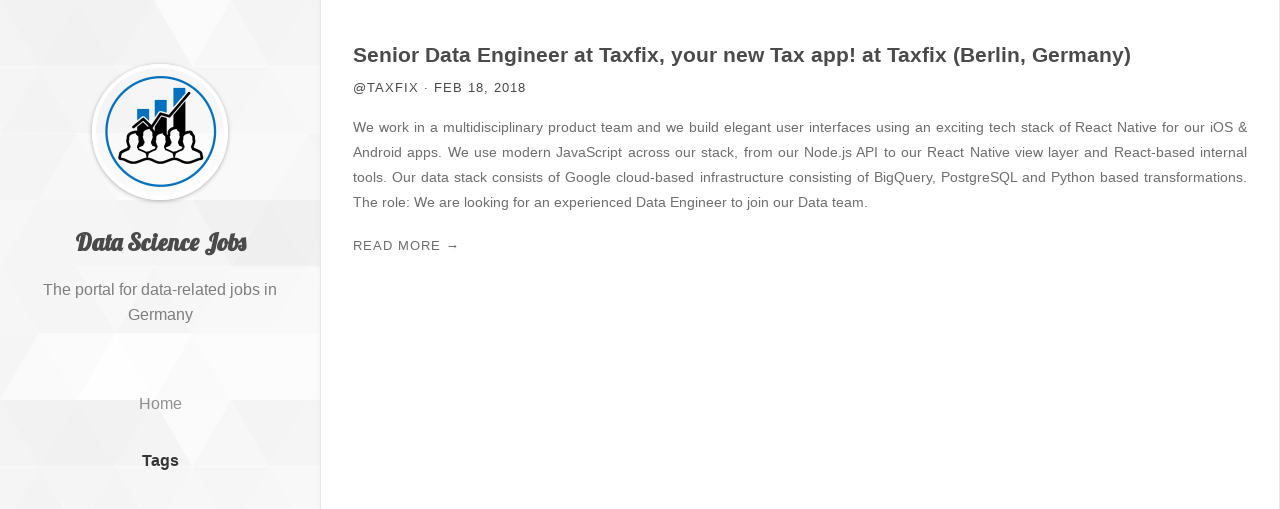

--- FILE ---
content_type: text/html;charset=UTF-8
request_url: https://datasciencejobs.de/tags/google-cloud-datastore/
body_size: 2054
content:
<!DOCTYPE html><html lang="en"><head>

  <meta charset="utf-8">

  
  <title>
  Tag → google-cloud-datastore
  
   | Data Science Jobs
</title>

  
  
  <link href="//cdn.jsdelivr.net" rel="dns-prefetch">
  <link href="//cdnjs.cloudflare.com" rel="dns-prefetch">
  <link href="//at.alicdn.com" rel="dns-prefetch">
  <link href="//fonts.googleapis.com" rel="dns-prefetch">
  <link href="//fonts.gstatic.com" rel="dns-prefetch">
  
  
  
  <link href="//www.google-analytics.com" rel="dns-prefetch">
  

  

  
  <meta name="author" content="Christian Stade-Schuldt">
  <meta name="description" content="DataScienceJobs.de was founded, with the aim of collecting open positions, related to Data Science, in Germany – a one-stop shop for all those talents out there looking to connect with the right companies.">

  
  <meta name="twitter:card" content="summary">
  <meta name="twitter:site" content="@data_jobs_de">
  <meta name="twitter:title" content="Data Science Jobs">
  <meta name="twitter:description" content="DataScienceJobs.de was founded, with the aim of collecting open positions, related to Data Science, in Germany – a one-stop shop for all those talents out there looking to connect with the right companies.">
  <meta name="twitter:image" content="/images/avatar.png">

  
  <meta property="og:type" content="website">
  <meta property="og:title" content="Data Science Jobs">
  <meta property="og:description" content="DataScienceJobs.de was founded, with the aim of collecting open positions, related to Data Science, in Germany – a one-stop shop for all those talents out there looking to connect with the right companies.">
  <meta property="og:url" content="https://datasciencejobs.de/tags/google-cloud-datastore/">
  <meta property="og:image" content="/images/avatar.png">




<meta name="generator" content="Hugo 0.54.0">


<link rel="canonical" href="https://datasciencejobs.de/tags/google-cloud-datastore/">
<link rel="alternate" type="application/rss+xml" href="https://datasciencejobs.de/tags/google-cloud-datastore/index.xml" title="Data Science Jobs">

<meta name="renderer" content="webkit">
<meta name="viewport" content="width=device-width,initial-scale=1">
<meta name="format-detection" content="telephone=no,email=no,adress=no">
<meta http-equiv="Cache-Control" content="no-transform">


<meta name="robots" content="index,follow">
<meta name="referrer" content="origin-when-cross-origin">
<meta name="google-site-verification" content="xfODJz6La-psZtkro1mQEBjIyZ41HP8HvRjwCABLGrs">
<meta name="msvalidate.01" content="22596E34341DD1D17D6022C44647E587">





<meta name="theme-color" content="#02b875">
<meta name="apple-mobile-web-app-capable" content="yes">
<meta name="apple-mobile-web-app-status-bar-style" content="black">
<meta name="apple-mobile-web-app-title" content="Data Science Jobs">
<meta name="msapplication-tooltip" content="Data Science Jobs">
<meta name="msapplication-navbutton-color" content="#02b875">
<meta name="msapplication-TileColor" content="#02b875">
<meta name="msapplication-TileImage" content="/icons/icon-144x144.png">
<link rel="icon" href="https://datasciencejobs.de/favicon.ico">
<link rel="icon" type="image/png" sizes="16x16" href="https://datasciencejobs.de/icons/icon-16x16.png">
<link rel="icon" type="image/png" sizes="32x32" href="https://datasciencejobs.de/icons/icon-32x32.png">
<link rel="icon" sizes="192x192" href="https://datasciencejobs.de/icons/icon-192x192.png">
<link rel="apple-touch-icon" href="https://datasciencejobs.de/icons/icon-152x152.png">
<link rel="manifest" href="https://datasciencejobs.de/manifest.json">


<link rel="preload" href="https://datasciencejobs.de/styles/main.min.css" as="style">
<link rel="preload" href="https://datasciencejobs.de/styles/custom.min.css" as="style">
<link rel="preload" href="https://fonts.googleapis.com/css?family=Lobster" as="style">
<link rel="preload" href="https://datasciencejobs.de/images/avatar.png" as="image">
<link rel="preload" href="https://datasciencejobs.de/images/grey-prism.svg" as="image">


<style>
  body {
    background: rgb(244, 243, 241) url('/images/grey-prism.svg') repeat fixed;
  }
</style>
<link rel="stylesheet" href="https://datasciencejobs.de/styles/main.min.css">
<link rel="stylesheet" href="https://datasciencejobs.de/styles/custom.min.css">
<link rel="stylesheet" href="https://fonts.googleapis.com/css?family=Lobster">








  
  
<!--[if lte IE 8]>
  
  
  
<![endif]-->

<!--[if lte IE 9]>
  
<![endif]-->


</head>
  <body>
    
    <div class="suspension">
      <a role="button" aria-label="Go to top" title="Go to top" class="to-top is-hide"><span class="icon icon-up" aria-hidden="true"></span></a>
      
    </div>
    
    
  <header class="site-header">
  <img class="avatar" src="https://datasciencejobs.de/images/avatar.png" alt="Avatar">
  
  <h2 class="title">Data Science Jobs</h2>
  
  <p class="subtitle">The portal for data-related jobs in Germany</p>
  <button class="menu-toggle" type="button" aria-label="Main Menu" aria-expanded="false" tab-index="0">
    <span class="icon icon-menu" aria-hidden="true"></span>
  </button>

  <nav class="site-menu collapsed">
    <h2 class="offscreen">Main Menu</h2>
    <ul class="menu-list">
      
      
      
      
        <li class="menu-item
          
          
          ">
          <a href="https://datasciencejobs.de/">Home</a>
        </li>
      
        <li class="menu-item
          
           is-active
          ">
          <a href="https://datasciencejobs.de/tags/">Tags</a>
        </li>
      
    </ul>
  </nav>
  <nav class="social-menu collapsed">
    <h2 class="offscreen">Social Networks</h2>
    <ul class="social-list"><li class="social-item">
          <a href="mailto:mail@datasciencejobs.de" title="Email" aria-label="Email">
            <span class="icon icon-email" aria-hidden="true"></span>
          </a>
        </li><li class="social-item">
          <a href="//twitter.com/data_jobs_de" title="Twitter" aria-label="Twitter">
            <span class="icon icon-twitter" aria-hidden="true"></span>
          </a>
        </li></ul>
  </nav>
</header>

  <section class="main post-list">
    <header class="list-header offscreen">
      <h2 class="list-label">Posts List</h2>
    </header>
    
    
      
        <article class="post-entry">
  <header class="post-header">
    <h3 class="post-title"><a href="https://datasciencejobs.de/post/senior-data-engineer-at-taxfix-your-new-tax-app-taxfix/" class="post-link">Senior Data Engineer at Taxfix, your new Tax app! at Taxfix (Berlin, Germany)</a></h3>
    <p class="post-meta">@Taxfix · Feb 18, 2018</p>
  </header>
  
  <p class="post-summary">We work in a multidisciplinary product team and we build elegant user interfaces using an exciting tech stack of React Native for our iOS &amp; Android apps. We use modern JavaScript across our stack, from our Node.js API to our React Native view layer and React-based internal tools. Our data stack consists of Google cloud-based infrastructure consisting of BigQuery, PostgreSQL and Python based transformations.
The role:
We are looking for an experienced Data Engineer to join our Data team.</p>
  <footer class="post-footer">
    <a class="read-more" href="https://datasciencejobs.de/post/senior-data-engineer-at-taxfix-your-new-tax-app-taxfix/">Read More →</a>
  </footer>
</article>

      
    
    
  </section>
  
<footer class="site-footer">
  <p>© 2017-2024 Data Science Jobs</p>
  <p>Powered by <a href="https://gohugo.io/" target="_blank" rel="noopener">Hugo</a> with theme <a href="https://github.com/laozhu/hugo-nuo" target="_blank" rel="noopener">Nuo</a>.</p>
  
</footer>





























  

</body></html>

--- FILE ---
content_type: text/css; charset=UTF-8
request_url: https://datasciencejobs.de/styles/main.min.css
body_size: 4731
content:
/*!normalize.css v8.0.1 | MIT License | github.com/necolas/normalize.css*/html{line-height:1.15;-webkit-text-size-adjust:100%}body{margin:0}main{display:block}h1{font-size:2em;margin:.67em 0}hr{box-sizing:content-box;height:0;overflow:visible}pre{font-family:monospace,monospace;font-size:1em}a{background-color:transparent}abbr[title]{border-bottom:none;text-decoration:underline;text-decoration:underline dotted}b,strong{font-weight:bolder}code,kbd,samp{font-family:monospace,monospace;font-size:1em}small{font-size:80%}sub,sup{font-size:75%;line-height:0;position:relative;vertical-align:baseline}sub{bottom:-.25em}sup{top:-.5em}img{border-style:none}button,input,optgroup,select,textarea{font-family:inherit;font-size:100%;line-height:1.15;margin:0}button,input{overflow:visible}button,select{text-transform:none}button,[type=button],[type=reset],[type=submit]{-webkit-appearance:button}button::-moz-focus-inner,[type=button]::-moz-focus-inner,[type=reset]::-moz-focus-inner,[type=submit]::-moz-focus-inner{border-style:none;padding:0}button:-moz-focusring,[type=button]:-moz-focusring,[type=reset]:-moz-focusring,[type=submit]:-moz-focusring{outline:1px dotted ButtonText}fieldset{padding:.35em .75em .625em}legend{box-sizing:border-box;color:inherit;display:table;max-width:100%;padding:0;white-space:normal}progress{vertical-align:baseline}textarea{overflow:auto}[type=checkbox],[type=radio]{box-sizing:border-box;padding:0}[type=number]::-webkit-inner-spin-button,[type=number]::-webkit-outer-spin-button{height:auto}[type=search]{-webkit-appearance:textfield;outline-offset:-2px}[type=search]::-webkit-search-decoration{-webkit-appearance:none}::-webkit-file-upload-button{-webkit-appearance:button;font:inherit}details{display:block}summary{display:list-item}template{display:none}[hidden]{display:none}@font-face{font-family:icon;font-display:'swap';src:url(https://at.alicdn.com/t/font_174169_qmgvd10zwbf.eot);src:url(https://at.alicdn.com/t/font_174169_qmgvd10zwbf.eot?#iefix) format("embedded-opentype"),url(https://at.alicdn.com/t/font_174169_qmgvd10zwbf.woff) format("woff"),url(https://at.alicdn.com/t/font_174169_qmgvd10zwbf.ttf) format("truetype"),url(https://at.alicdn.com/t/font_174169_qmgvd10zwbf.svg#iconfont) format("svg")}.icon{font-family:icon!important;font-size:1rem;font-style:normal;-webkit-font-smoothing:antialiased;-moz-osx-font-smoothing:grayscale}@media(-webkit-min-device-pixel-ratio:2),(min-resolution:2dppx){.icon{-webkit-font-smoothing:subpixel-antialiased}}.icon-facebook::before{content:"\e600"}.icon-close::before{content:"\e646"}.icon-reddit::before{content:"\ebcf"}.icon-stackoverflow::before{content:"\e85a"}.icon-twitter::before{content:"\e89d"}.icon-comment::before{content:"\e66f"}.icon-menu::before{content:"\e692"}.icon-jsfiddle::before{content:"\e753"}.icon-weibo::before{content:"\e892"}.icon-wechat::before{content:"\e628"}.icon-dribbble::before{content:"\e696"}.icon-rss::before{content:"\e6ee"}.icon-github::before{content:"\e629"}.icon-up::before{content:"\e734"}.icon-behance::before{content:"\e601"}.icon-douban::before{content:"\e613"}.icon-quora::before{content:"\e61b"}.icon-email::before{content:"\e664"}.icon-bilibili::before{content:"\e64e"}.icon-codepen::before{content:"\e9eb"}.icon-pinterest::before{content:"\e60a"}.icon-codesandbox::before{content:"\e87e"}.icon-google::before{content:"\e886"}.icon-zhihu::before{content:"\e88b"}.icon-instagram::before{content:"\e88f"}.icon-linkedin::before{content:"\f1e7"}.icon-medium::before{content:"\f1ef"}.icon-npm::before{content:"\f1fe"}.icon-vimeo::before{content:"\f25a"}.icon-youtube::before{content:"\f274"}html{line-height:1.618;font-family:-apple-system,BlinkMacSystemFont,segoe ui,roboto,oxygen,ubuntu,cantarell,fira sans,droid sans,pingfang sc,hiragino sans gb,microsoft yahei,wenquanyi micro hei,helvetica neue,sans-serif;font-size:16px}body{text-rendering:optimizeLegibility;color:#4a4a4a;font-feature-settings:"liga" on;-webkit-font-smoothing:antialiased;-moz-osx-font-smoothing:grayscale;-webkit-tap-highlight-color:transparent;-webkit-overflow-scrolling:touch}@media(-webkit-min-device-pixel-ratio:2),(min-resolution:2dppx){body{-webkit-font-smoothing:subpixel-antialiased}}a{opacity:.8;text-decoration:none;color:#363636}a:focus,a:hover{opacity:1;outline:none;color:#242424}.site-header{box-sizing:border-box;position:fixed;top:0;bottom:0;left:0;padding:1rem;width:20rem;text-align:center}.site-header .is-active a{opacity:1;color:#363636;font-weight:700}.site-header a{opacity:.5;color:#242424}.site-header a:focus,.site-header a:hover{opacity:1;color:#363636}@media screen and (max-width:800px){.site-header{position:relative;width:100%}}@media print{.site-header{display:none}}.main{box-sizing:border-box;position:relative;margin-left:20rem;border-right:1px solid rgba(0,0,0,.09);border-left:1px solid rgba(0,0,0,.09);box-shadow:0 1px 4px rgba(0,0,0,.04);background:#fff;padding:1rem 2rem;width:calc(100% - 20rem);max-width:70rem;min-height:100vh}.main .list-footer{padding:1.5rem 0}@media print,screen and (max-width:800px){.main{margin-left:0;border-top:1px solid rgba(0,0,0,.09);border-right:none;border-bottom:1px solid rgba(0,0,0,.09);border-left:none;padding:0 1rem;width:100%;min-height:initial}}.site-footer{display:none}@media screen and (max-width:800px){.site-footer{display:block;padding:2rem 1rem;text-align:center;color:#4a4a4a;font-family:fira code,roboto mono,Menlo,Monaco,Consolas,courier new,Courier,monospace;font-size:.8rem}.site-footer a{opacity:.7;color:#4a4a4a}.site-footer a:focus,.site-footer a:hover{opacity:1}}.avatar{margin-top:3rem;width:8rem;height:8rem;border-radius:50%;border:4px solid #fff;box-shadow:0 1px 4px rgba(0,0,0,.3);transition:all ease-out .5s}.avatar:hover{transform:rotate(180deg)}@media screen and (max-width:800px){.avatar{position:absolute;top:1rem;left:1rem;width:2rem;height:2rem;margin-top:0;border:2px solid #fff}}.title{font-size:1.5rem;font-family:lobster,cursive,-apple-system,BlinkMacSystemFont,segoe ui,roboto,oxygen,ubuntu,cantarell,fira sans,droid sans,pingfang sc,hiragino sans gb,microsoft yahei,wenquanyi micro hei,helvetica neue,sans-serif;font-weight:700;margin:1rem auto}@media screen and (max-width:800px){.title{margin-top:3rem}}.subtitle{margin-bottom:3rem;opacity:.7}.menu-toggle{display:none;border:none;outline:none;width:2rem;height:2rem;font-size:1.5rem;background-color:transparent;transition:all ease-out .5s}@media screen and (max-width:800px){.menu-toggle{position:absolute;top:1rem;right:1rem;display:block}}.site-menu{text-transform:capitalize}.site-menu .menu-list{list-style:none;padding:0}.site-menu .menu-item{padding:1rem 0}.site-menu .menu-item a{display:inline-block;height:1.5rem;line-height:1.5}@media screen and (max-width:800px){.site-menu.collapsed{max-height:0}}@media screen and (max-width:800px){.site-menu{overflow-y:hidden;max-height:1000px;transition:max-height ease-out .5s}}.social-menu{position:absolute;left:1rem;right:1rem;bottom:1rem;font-size:0}.social-menu .social-list{padding:0;list-style:none;line-height:2}.social-menu .social-item{display:inline-block;font-size:1rem}.social-menu li+li{padding-left:1rem}@media screen and (max-width:800px){.social-menu.collapsed{margin:0 auto;max-height:0}}@media screen and (max-width:800px){.social-menu{position:relative;left:0;right:0;bottom:0;margin:2rem auto;max-height:125px;overflow-y:hidden;transition:all ease-out .5s}}@media screen and (min-width:800px) and (max-height:720px){.social-menu{display:none}}.post-entry{position:relative;line-height:1.8;border-top:1px solid transparent}.post-entry a{color:#4a4a4a}.post-entry a:focus,.post-entry a:hover{color:#0071bc}.post-entry+.post-entry{border-color:#f4f3f1}.post-entry .post-title{margin-top:1.5rem;margin-bottom:.5rem;font-size:1.3rem;line-height:1.3;font-weight:700}.post-entry .post-title a{opacity:1}.post-entry .post-meta{margin-top:.5rem;margin-bottom:1rem;font-size:.8rem;letter-spacing:1px;text-transform:uppercase}.post-entry .post-cover{position:absolute;top:4.6rem;right:0;width:8rem;height:8rem;object-fit:cover;font-family:'object-fit: cover;';border-radius:3px}.post-entry .post-cover+.post-summary{padding-right:9rem}@media screen and (max-width:800px){.post-entry .post-cover{position:static;width:100vw;height:56.25vw;border-radius:0;margin:0 -1rem}.post-entry .post-cover+.post-summary{padding-right:0}}.post-entry .post-summary{margin-top:1rem;margin-bottom:1rem;font-size:.9rem;text-align:justify;opacity:.8}.post-entry .post-footer{margin-top:1rem;margin-bottom:1.5rem}.post-entry .post-footer .read-more{font-size:.8rem;letter-spacing:1px;text-transform:uppercase}.pagination{position:relative;height:calc(2.9rem + 2px)}.pagination a{color:#4a4a4a}.pagination .pagination-previous,.pagination .pagination-next{position:absolute;padding:1rem;background-color:#fff;border:1px solid #dbdbdb;font-size:.8rem;line-height:1;text-transform:uppercase}.pagination .pagination-previous:focus,.pagination .pagination-previous:hover,.pagination .pagination-next:focus,.pagination .pagination-next:hover{color:#fff;background-color:#0071bc;border-color:#0071bc}.pagination .pagination-previous{top:0;left:0}.pagination .pagination-next{top:0;right:0}.post-detail .post-header{margin-bottom:2.5rem}.post-detail .post-header .post-title{font-size:2rem;line-height:1.5;font-weight:700;margin-top:1.5rem;margin-bottom:.5rem}.post-detail .post-header .post-meta{font-size:.8rem;letter-spacing:1px;margin-top:.5rem;margin-bottom:1rem;text-transform:uppercase}.post-detail .post-footer{margin:2rem 0;line-height:1.8}.post-detail .post-footer .post-tags{margin-top:0;margin-bottom:1rem;padding-left:0}.post-detail .post-footer .post-tags li{display:inline-block;margin-bottom:.5rem;border-radius:3px;padding:5px 10px;background:#f4f3f1;font-size:.8rem}.post-detail .post-footer .post-tags li+li{margin-left:.5rem}.post-detail .post-footer .post-copyright{color:#4a4a4a;margin-top:1rem;margin-bottom:0;border-radius:3px;font-size:.9rem;opacity:.5}.post-detail .post-footer .post-copyright:hover{opacity:1}.post-detail .post-footer .post-copyright a{opacity:1}.post-detail .post-footer .post-copyright strong{color:#363636}.post-detail #cyReward>#cy-reward-click{display:block;margin:3rem auto}.post-detail #SOHUCS{margin:2rem auto}.post-detail #SOHUCS .invalidity{box-sizing:border-box}.post-detail #disqus_thread{margin:2rem auto}.post-detail #gitment-container{margin:2rem auto}.post-detail .dsq-brlink{display:none}.post-content{position:relative;color:#4a4a4a;line-height:1.8;word-wrap:break-word;word-break:break-word}.post-content li+li{margin-top:.5rem}.post-content a{padding-bottom:.1em;border-bottom:1px dashed rgba(0,113,188,.5);color:#0071bc;opacity:1}.post-content a:focus,.post-content a:hover{border-bottom:1px solid rgba(0,113,188,.5)}.post-content em{color:#797979;font-style:italic}.post-content strong{color:#363636}.post-content del{color:#797979;text-decoration:line-through}.post-content ins{color:#363636;text-decoration:underline}.post-content hr{position:relative;margin:2rem auto;border-top:1px dashed #dbdbdb;border-bottom:none}.post-content hr::before{content:"sep line";position:absolute;top:-12px;left:calc(50% - 40px);padding:0 .5rem;background-color:#fff;color:#dbdbdb;font-size:.8rem;font-family:fira code,roboto mono,Menlo,Monaco,Consolas,courier new,Courier,monospace}.post-content h1,.post-content h2,.post-content h3,.post-content h4,.post-content h5,.post-content h6{color:#363636;font-weight:500;line-height:1.125;text-align:left}.post-content h1{margin-top:2rem;margin-bottom:1rem;font-size:2.5rem}.post-content h2{margin-top:1.75rem;margin-bottom:.75rem;font-size:2rem}.post-content h3{margin-top:1.5rem;margin-bottom:.5rem;font-size:1.5rem}.post-content h4{margin-top:1.25rem;margin-bottom:.25rem;font-size:1.25rem}.post-content h5{margin-top:1rem;margin-bottom:0;font-size:1rem}.post-content h6{margin-top:1rem;margin-bottom:0;font-size:.8rem}.post-content p{margin-top:1.5rem;margin-bottom:1.5rem;text-align:justify}.post-content blockquote{background-color:#f4f3f1;border-left:5px solid #dbdbdb;padding:.5rem 1rem;margin:2rem 0}.post-content blockquote p{margin-top:.5rem;margin-bottom:.5rem}.post-content blockquote cite{margin-top:1.5rem;color:#797979;font-size:.9rem}.post-content tt,.post-content code{padding:0;padding-top:.2em;padding-bottom:.2em;margin:0;font-size:.9em;background-color:#f6f8fa;font-family:fira code,roboto mono,Menlo,Monaco,Consolas,courier new,Courier,monospace}.post-content tt::before,.post-content tt::after,.post-content code::before,.post-content code::after{letter-spacing:-.2em;content:"\00a0"}.post-content tt.has-jax,.post-content code.has-jax{padding:0;font-size:1em;background-color:transparent}.post-content kbd{display:inline-block;padding:.25em;background-color:#fafafa;border:1px solid #dbdbdb;border-bottom-color:#b5b5b5;border-radius:3px;box-shadow:inset 0 -1px 0 #b5b5b5;font-size:.8em;line-height:1.25;font-family:fira code,roboto mono,Menlo,Monaco,Consolas,courier new,Courier,monospace;color:#4a4a4a}.post-content pre{margin:2rem auto;padding:1rem;overflow-x:auto;border-radius:3px;font-size:.9rem;line-height:1.618;white-space:pre;word-wrap:normal;word-break:normal}.post-content pre code{font-size:.9rem;background-color:transparent}.post-content pre code::before,.post-content pre code::after{content:none}.post-content sup,.post-content sub{font-size:.8rem}.post-content sup a,.post-content sub a{border-bottom:none}.post-content sup a:focus,.post-content sup a:hover,.post-content sub a:focus,.post-content sub a:hover{border-bottom:none}.post-content ol{margin-left:0;margin-top:2rem;margin-bottom:2rem;padding-left:1.5rem;list-style:decimal outside}.post-content ol ol{margin-top:.5rem;margin-bottom:.5rem;list-style:lower-roman outside}.post-content ol ul{margin-top:.5rem;margin-bottom:.5rem;list-style:disc outside}.post-content ul{margin-left:0;margin-top:2rem;margin-bottom:2rem;padding-left:1.5rem;list-style:disc outside}.post-content ul ul{margin-top:.5rem;margin-bottom:.5rem;list-style:circle outside}.post-content ul ol{margin-top:.5rem;margin-bottom:.5rem;list-style:decimal outside}.post-content .task-list{margin-top:2rem;margin-bottom:2rem;list-style:none;padding-left:0}.post-content .task-list .task-list{margin-top:.5rem;margin-bottom:.5rem;padding-left:1.5rem}.post-content dl{margin-top:2rem;margin-bottom:2rem}.post-content dl dt{color:#0071bc;margin-top:1rem}.post-content dl dt::after{content:':'}.post-content dl dd{text-indent:2rem;margin-left:0;margin-top:.25rem}.post-content figure{display:block;margin:2rem auto}.post-content figure img{max-width:100%;box-shadow:2px 20px 40px 10px rgba(0,0,0,.15)}@media screen and (max-width:800px){.post-content figure img{box-shadow:none}}.post-content figure figcaption h4{color:#b5b5b5;font-size:.9rem;text-align:center}.post-content img{display:block;margin:2rem auto;max-width:100%;box-shadow:2px 20px 40px 10px rgba(0,0,0,.15)}@media screen and (max-width:800px){.post-content img{box-shadow:none}}.post-content div.has-jax{margin:2rem auto;overflow-x:auto}.post-content .MathJax_Display:focus,.post-content .MathJax:focus{outline:none}.asciicast{margin:2rem auto!important;text-align:center}@media screen and (max-width:1170px){.asciicast iframe{width:100%!important}}.jsfiddle{margin:2rem auto;width:100%}.cp_embed_wrapper{margin:2rem auto}@media screen and (max-width:800px){.cp_embed_wrapper iframe{height:265px}}.shengxiang{display:block;margin:2rem auto;width:1054px;height:768px}@media screen and (max-width:1440px){.shengxiang{width:100%;height:calc((100vw - 24rem) * 0.729)}}@media screen and (max-width:800px){.shengxiang{width:100%;height:calc((100vw - 2rem) * 0.729)}}.video-js{margin:2rem auto;width:100%;height:0;padding-top:56.25%}.video-js.my-player-dimensions{margin:2rem auto;width:100%;height:0;padding-top:56.25%}.video-js:focus{outline:none}.video-js .vjs-control:focus,.video-js .vjs-big-play-button:focus{outline:none}.video-js .vjs-poster{background-size:cover}.music163{margin:2rem auto;max-width:100%}.gist{margin:2rem auto}.gist td,.gist th{border:none}table{background-color:#fff;color:#363636;margin:2rem auto;width:100%;border-collapse:collapse}table td,table th{border:1px solid #dbdbdb;border-width:0 0 1px;padding:.5em .75em;vertical-align:center}table td.is-narrow,table th.is-narrow{white-space:nowrap;width:1%}table th{color:#363636}table tr:hover{background-color:#fafafa}table tr.is-selected{background-color:#0071bc;color:#0071bc}table tr.is-selected a,table tr.is-selected strong{color:currentColor}table tr.is-selected td,table tr.is-selected th{border-color:#0071bc;color:currentColor}table thead td,table thead th{border-width:0 0 2px;color:#797979}table tfoot td,table tfoot th{border-width:2px 0 0;color:#797979}table tbody tr:last-child td,table tbody tr:last-child th{border-bottom-width:0}table.is-bordered td,table.is-bordered th{border-width:1px}table.is-bordered tr:last-child td,table.is-bordered tr:last-child th{border-bottom-width:1px}table.is-narrow td,table.is-narrow th{padding:.25em .5em}table.is-centered td,table.is-centered th,table.is-centered tr{text-align:center}table.is-striped tbody tr:not(.is-selected):nth-child(even){background-color:#fafafa}table.is-striped tbody tr:not(.is-selected):nth-child(even):hover{background-color:#f4f3f1}.chroma{color:#f8f8f2;background-color:#272822}.chroma .err{color:#960050;background-color:#1e0010}.chroma .lntd{vertical-align:top;padding:0;margin:0;border:0}.chroma .lntable{border-spacing:0;padding:0;margin:0;border:0;width:auto;overflow:auto;display:block}.chroma .hl{display:block;width:100%;background-color:#ffc}.chroma .lnt{margin-right:.4em;padding:0 .4em}.chroma .ln{margin-right:.4em;padding:0 .4em}.chroma .k{color:#66d9ef}.chroma .kc{color:#66d9ef}.chroma .kd{color:#66d9ef}.chroma .kn{color:#f92672}.chroma .kp{color:#66d9ef}.chroma .kr{color:#66d9ef}.chroma .kt{color:#66d9ef}.chroma .na{color:#a6e22e}.chroma .nc{color:#a6e22e}.chroma .no{color:#66d9ef}.chroma .nd{color:#a6e22e}.chroma .ne{color:#a6e22e}.chroma .nf{color:#a6e22e}.chroma .nx{color:#a6e22e}.chroma .nt{color:#f92672}.chroma .l{color:#ae81ff}.chroma .ld{color:#e6db74}.chroma .s{color:#e6db74}.chroma .sa{color:#e6db74}.chroma .sb{color:#e6db74}.chroma .sc{color:#e6db74}.chroma .dl{color:#e6db74}.chroma .sd{color:#e6db74}.chroma .s2{color:#e6db74}.chroma .se{color:#ae81ff}.chroma .sh{color:#e6db74}.chroma .si{color:#e6db74}.chroma .sx{color:#e6db74}.chroma .sr{color:#e6db74}.chroma .s1{color:#e6db74}.chroma .ss{color:#e6db74}.chroma .m{color:#ae81ff}.chroma .mb{color:#ae81ff}.chroma .mf{color:#ae81ff}.chroma .mh{color:#ae81ff}.chroma .mi{color:#ae81ff}.chroma .il{color:#ae81ff}.chroma .mo{color:#ae81ff}.chroma .o{color:#f92672}.chroma .ow{color:#f92672}.chroma .c{color:#75715e}.chroma .ch{color:#75715e}.chroma .cm{color:#75715e}.chroma .c1{color:#75715e}.chroma .cs{color:#75715e}.chroma .cp{color:#75715e}.chroma .cpf{color:#75715e}.chroma .gd{color:#f92672}.chroma .ge{font-style:italic}.chroma .gi{color:#a6e22e}.chroma .gs{font-weight:700}.chroma .gu{color:#75715e}.links-list{font-size:0;text-align:center}.links-list .link-item{margin:1.5rem auto;display:inline-block;width:25%;box-sizing:border-box}.links-list .link-item+.link-item{padding-left:1rem}.links-list .link-item .link-avatar{width:100px;height:100px;border-radius:50%;border:2px solid #fff;box-shadow:0 1px 4px rgba(0,0,0,.3);transition:transform ease-out .5s}.links-list .link-item .link-avatar:hover{transform:rotate(45deg)}.links-list .link-item .link-title{font-size:1rem;text-overflow:ellipsis;overflow:hidden;white-space:nowrap;min-width:100px}.links-list .link-item .link-description{font-size:.8rem;text-overflow:ellipsis;overflow:hidden;white-space:nowrap;min-width:100px}@media screen and (max-width:800px){.links-list .link-item{width:50%}}.offscreen{position:absolute;left:-1024rem}.suspension{position:fixed;bottom:3rem;right:2rem;z-index:1000}.suspension a{display:block;width:2.5rem;height:2.5rem;line-height:2.5rem;border-radius:50%;background-color:#fafafa;border:1px solid #fff;box-shadow:0 1px 4px rgba(0,0,0,.3);text-align:center;opacity:1;cursor:pointer}.suspension a+a{margin-top:1rem}.suspension a.to-top{color:#797979;transition:all ease-out .5s}.suspension a.to-top:hover{color:#fff;background-color:#797979;border-color:#797979}.suspension a.to-comment{color:#0071bc;transition:all ease-out .5s}.suspension a.to-comment:hover{color:#fff;background-color:#0071bc;border-color:#0071bc}.suspension .is-hide{display:none}.not-found{position:absolute;top:0;right:0;bottom:0;left:0;margin:auto;width:100%;height:15.5rem;font-family:fira code,roboto mono,Menlo,Monaco,Consolas,courier new,Courier,monospace;text-align:center}.not-found .error-emoji{color:#363636;font-size:3rem}.not-found .error-text{color:#797979;font-size:1.25rem}.not-found .error-link{margin-top:2rem}.not-found .error-link a{font-size:1rem;color:#0071bc}.terms-list .tags-cloud{margin:2em auto}.terms-list .tags-cloud a{display:inline-block;position:relative;text-decoration:none;opacity:1;border-radius:5px}.terms-list .tags-cloud a.tag-s{color:#797979;font-size:1rem;line-height:2rem;padding:0 .5rem;opacity:.8}.terms-list .tags-cloud a.tag-m{color:#4a4a4a;font-size:1.25rem;line-height:2.5rem;padding:0 .75rem;opacity:.9}.terms-list .tags-cloud a.tag-l{color:#363636;font-size:1.5rem;line-height:3rem;padding:0 1rem}.terms-list .tags-cloud a.tag-xl{color:#242424;font-size:1.75rem;line-height:3.25rem;padding:0 1.25rem}.terms-list .tags-cloud a.tag-xxl{color:#0071bc;font-size:2rem;line-height:3.5rem;padding:0 1.5rem}.terms-list .tags-cloud a:hover{color:#fff;background-color:#0071bc;opacity:.8}.resume{font-family:-apple-system,BlinkMacSystemFont,segoe ui,roboto,oxygen,ubuntu,cantarell,fira sans,droid sans,pingfang sc,hiragino sans gb,microsoft yahei,wenquanyi micro hei,helvetica neue,sans-serif!important}.resume h2{text-align:center}.resume ul.contact{display:flex;flex-wrap:wrap;align-items:center;justify-content:space-around;text-align:center}.resume ul.contact li{list-style-type:none}.resume h3{border-bottom:1px solid #dbdbdb;width:100%;text-transform:uppercase;color:#0071bc}.resume .upper-row{display:flex;flex-wrap:wrap;align-items:center;justify-content:space-between;width:100%}.resume .upper-row h4{margin-top:0;margin-bottom:0}.resume .job-title{color:#363636;font-weight:700}.resume .year{color:#797979}.resume .school{color:#797979}.resume .company{color:#797979;font-size:.8em}@media print,screen and (max-width:800px){.resume{width:100%}}